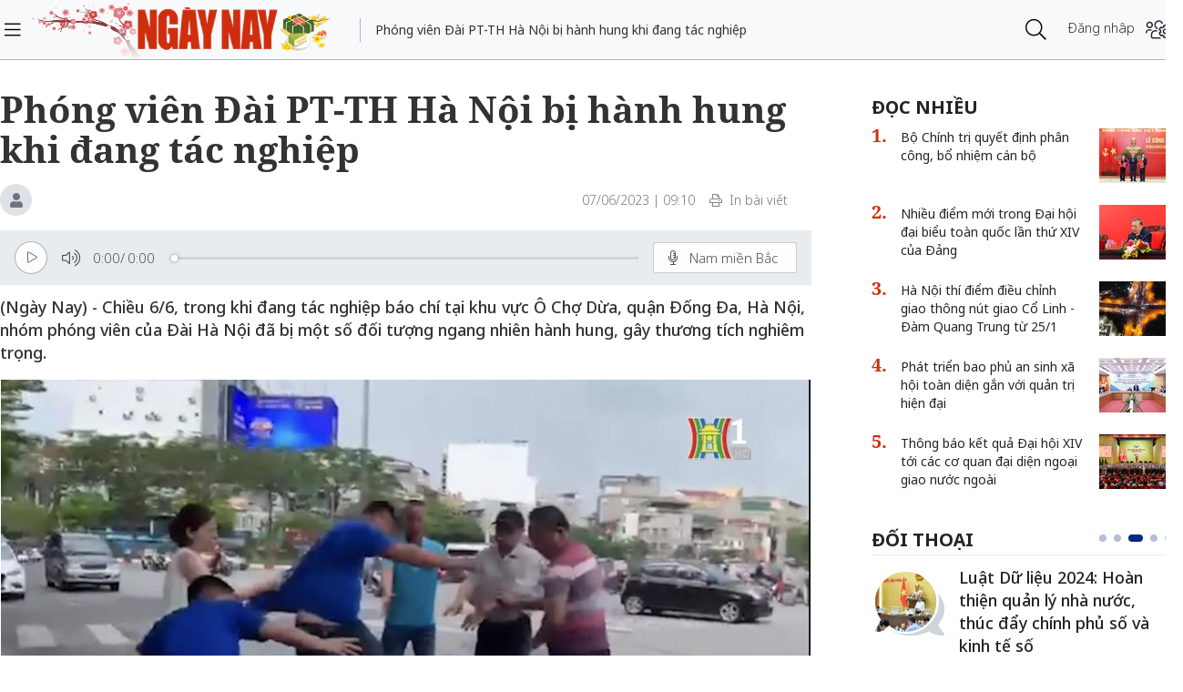

--- FILE ---
content_type: text/html;charset=utf-8
request_url: https://ngaynay.vn/phong-vien-dai-pt-th-ha-noi-bi-hanh-hung-khi-dang-tac-nghiep-post135076.html
body_size: 15273
content:
<!DOCTYPE html> <html lang="vi"> <head> <title>Phóng viên Đài Hà Nội bị hành hung khi đang tác nghiệp</title> <meta name="description" content="Chiều 6/6, trong khi đang tác nghiệp báo chí tại khu vực Ô Chợ Dừa, quận Đống Đa, Hà Nội, nhóm phóng viên của Đài Hà Nội đã bị một số đối tượng ngang nhiên hành"/> <meta name="keywords" content="phóng viên, hành hung, Hà Nội"/> <meta name="news_keywords" content="phóng viên, hành hung, Hà Nội"/> <meta http-equiv="Content-Type" content="text/html; charset=utf-8"/> <meta http-equiv="X-UA-Compatible" content="IE=edge"/> <meta http-equiv="refresh" content="1200"/> <meta name="revisit-after" content="1 days"/> <meta name="viewport" content="width=device-width, initial-scale=1"/> <meta http-equiv="content-language" content="vi"/> <link rel="dns-prefetch" href="//static.ngaynay.vn"/> <link rel="dns-prefetch" href="//www.google-analytics.com"/> <link rel="dns-prefetch" href="//www.googletagmanager.com"/> <link rel="dns-prefetch" href="//stc.za.zaloapp.com"/> <link rel="dns-prefetch" href="//fonts.googleapis.com"/> <script>var cmsConfig={domainDesktop:"https://ngaynay.vn",domainMobile:"https://ngaynay.vn",domainStatic:"https://static.ngaynay.vn/2020/web",domainLog:"https://log.ngaynay.vn",siteId:0,adsLazy:true,loggingUrl:"https://log.ngaynay.vn/log?data=eyJzaXRlSWQiOjAsICJwbGF0Zm9ybSI6MSwgInVybCI6Imh0dHBzOi8vbmdheW5heS52bi9kb2ktc29uZy8ifQ=="};var USER_AGENT=window.navigator&&window.navigator.userAgent||"";var IS_MOBILE=/Android|webOS|iPhone|iPad|iPod|BlackBerry|Windows Phone|IEMobile|Mobile Safari|Opera Mini/i.test(USER_AGENT);var IS_REDIRECT=false;if(IS_MOBILE&&!getCookie("isMobile")){setCookie("isMobile",1,30);window.location=window.location.pathname+window.location.search;IS_REDIRECT=true}else{if(getCookie("isMobile")){setCookie("isMobile",1,-1);window.location=window.location.pathname+window.location.search;IS_REDIRECT=true}}function setCookie(c,d,b){var f=new Date;f.setTime(f.getTime()+b*24*60*60*1000);var a="expires="+f.toUTCString();document.cookie=c+"="+d+"; "+a+";path=/;"}function getCookie(b){var c=document.cookie.indexOf(b+"=");var a=c+b.length+1;if(!c&&b!==document.cookie.substring(0,b.length)){return null}if(c===-1){return null}var d=document.cookie.indexOf(";",a);if(d===-1){d=document.cookie.length}return unescape(document.cookie.substring(a,d))};</script> <meta name="robots" content="index,follow,noarchive"/> <meta name="GOOGLEBOT" content="index,follow,noarchive"/> <link rel="shortcut icon" href="https://static.ngaynay.vn/2020/web/styles/img/favicon.ico" type="image/x-icon"/> <meta property="fb:pages" content="1100051476686275"/> <link rel="canonical" href="https://ngaynay.vn/phong-vien-dai-pt-th-ha-noi-bi-hanh-hung-khi-dang-tac-nghiep-post135076.html"/> <meta property="og:site_name" content=""/> <meta property="og:rich_attachment" content="true"/> <meta property="og:type" content="article"/> <meta property="og:url" content="https://ngaynay.vn/post-135076.html"/> <meta property="og:image" content="https://image.ngaynay.vn/1200x630/Uploaded/2026/pcpc/2023_06_07/23a13b60-b89d-4aa5-b65c-3de9dd6c47c6-9587.jpeg"/> <meta property="og:image:width" content="600"/> <meta property="og:image:height" content="315"/> <meta property="og:title" content="Phóng viên Đài PT-TH Hà Nội bị hành hung khi đang tác nghiệp"/> <meta property="og:description" content="(Ngày Nay) - Chiều 6/6, trong khi đang tác nghiệp báo chí tại khu vực Ô Chợ Dừa, quận Đống Đa, Hà Nội, nhóm phóng viên của Đài Hà Nội đã bị một số đối tượng ngang nhiên hành hung, gây thương tích nghiêm trọng. "/> <meta property="article:tag" content="phóng viên,hành hung,Hà Nội"/> <meta property="article:section" content="Đời sống"/> <meta property="article:published_time" content="2023-06-07T09:10:52+0700"/> <meta property="article:modified_time" content="2023-06-07T09:10:52+0700"/> <link rel="preload" href="https://static-cms-ngaynay.epicdn.me/2020/web/styles/css/main.min-1.7.1.css" as="style"> <link rel="stylesheet" href="https://static-cms-ngaynay.epicdn.me/2020/web/styles/css/main.min-1.7.1.css"/> <script type="text/javascript">(function(d,e,j,h,f,c,b){d.GoogleAnalyticsObject=f;d[f]=d[f]||function(){(d[f].q=d[f].q||[]).push(arguments)},d[f].l=1*new Date();c=e.createElement(j),b=e.getElementsByTagName(j)[0];c.async=1;c.src=h;b.parentNode.insertBefore(c,b)})(window,document,"script","//www.google-analytics.com/analytics.js","ga");if(!IS_REDIRECT){ga("create","UA-70876419-1","auto");ga("create","UA-92738947-1","auto","clientTracker");ga("send","pageview");ga("clientTracker.send","pageview")};</script> <script async src="https://www.googletagmanager.com/gtag/js?id=G-4YTJR59M4V"></script> <script>if(!IS_REDIRECT){window.dataLayer=window.dataLayer||[];function gtag(){dataLayer.push(arguments)}gtag("js",new Date());gtag("config","G-4YTJR59M4V")};</script> <script async defer src="https://static.ngaynay.vn/2020/web/js/analytics.min.js?v=1.0"></script> <script src="https://ngaynay.vn/ads?object_type=2&object_id=84"></script> <script async src="https://sp.zalo.me/plugins/sdk.js"></script> <script type="application/ld+json">{"@context": "http://schema.org","@type": "Organization","name": "","url": "https://ngaynay.vn","logo": "https://static.ngaynay.vn/2020/web/styles/img/ngaynay_share.png","contactPoint": [{"@type": "ContactPoint","telephone": "+84-962-341-234","contactType": "customer service"}]}</script><script type="application/ld+json">{"@context" : "http://schema.org","@type" : "WebSite","name" : "Đời sống","url" : "https://ngaynay.vn/doi-song/"}</script><script type="application/ld+json">{"@context":"http://schema.org","@type":"BreadcrumbList","itemListElement":[{"@type":"ListItem","position":1,"item":{"@id":"https://ngaynay.vn/doi-song/","name":"Đời sống"}}]}</script><script type="application/ld+json">{"@context": "http://schema.org","@type": "NewsArticle","mainEntityOfPage":{"@type":"WebPage","@id":"https://ngaynay.vn/phong-vien-dai-pt-th-ha-noi-bi-hanh-hung-khi-dang-tac-nghiep-post135076.html"},"headline": "Phóng viên Đài PT-TH Hà Nội bị hành hung khi đang tác nghiệp","description": "(Ngày Nay) - Chiều 6/6, trong khi đang tác nghiệp báo chí tại khu vực Ô Chợ Dừa, quận Đống Đa, Hà Nội, nhóm phóng viên của Đài Hà Nội đã bị một số đối tượng ngang nhiên hành hung, gây thương tích nghiêm trọng. ","image": {"@type": "ImageObject","url": "https://image.ngaynay.vn/1200x630/Uploaded/2026/pcpc/2023_06_07/23a13b60-b89d-4aa5-b65c-3de9dd6c47c6-9587.jpeg","width" : 720,"height" : 480},"datePublished": "2023-06-07T09:10:52+0700","dateModified": "2023-06-07T09:10:52+0700","author": {"@type": "Person","name": ""},"publisher": {"@type": "Organization","name": "","logo": {"@type": "ImageObject","url": "https://static.ngaynay.vn/2020/web/styles/img/ngaynay_share.png"}}}</script></head> <body> <div class="wrapper detail-page "> <header class="site-header"> <div class="container"> <div class="row"> <div class="col-26 order-3"> <div class="page-heading"> <a id="header-article-zone" href="#" class="article-cate"><h2></h2></a> <span class="article-title" id="header-article-title"></span> </div> </div> <div class="col-5 order-2"> <a href="/" class="site-header__logo" title="">NgayNay.vn</a> </div> <div class="col-1 order-1"> <button class="site-header__menu-button h-100"> <i class="fal fa-bars"></i> </button> </div> <div class="col-7 justify-content-end d-flex order-3"> <div class="site-header__more search-login"> <div class="search-wrap"> <input type="text" class="search-input txtsearch" placeholder="Nhập từ khóa tìm kiếm"> <button class="search-button btn_search"><i class="fal fa-search"></i></button> </div> <div class="login-wrap dropdown" id="header-profile"> <a href="javascript:void(0);" class="login-button" onclick="ME.loginDialog();"> <span class="text-login">Đăng nhập</span> <i onclick="ME.loginDialog();" title="Đăng nhập" class="fal fa-users-cog"></i> </a> </div> </div> </div> </div> </div> </header> <nav class="desktop-nav"> <section class="first-nav"> <ul class="menu"> <li> <a href="https://ngaynay.vn" title="Trang chủ">Trang chủ</a> </li> <li data-id="99" class="red-bg "> <a href="https://ngaynay.vn/pay/" title="Special Today">Special Today</a> </li> <li data-id="47" class=""> <a href="https://ngaynay.vn/van-hoa/" title="Văn hoá">Văn hoá</a> </li> <li data-id="73" class=""> <a href="https://ngaynay.vn/giao-duc/" title="Giáo dục">Giáo dục</a> </li> <li data-id="81" class=""> <a href="https://ngaynay.vn/khoa-hoc/" title="Khoa học">Khoa học</a> <i class="fal fa-angle-right"></i> <section class="second-nav"> <h3 class="heading-cate">Khoa học</h3> <ul class="menu__sub"> <li data-id="28"><a href="https://ngaynay.vn/moi-truong/" title="Môi trường">Môi trường</a></li> <li data-id="69"><a href="https://ngaynay.vn/cong-nghe/" title="Công nghệ">Công nghệ</a></li> </ul> </section> </li> <li data-id="83" class=""> <a href="https://ngaynay.vn/di-san/" title="Di sản">Di sản</a> </li> <li data-id="29" class=""> <a href="https://ngaynay.vn/suc-khoe/" title="Sức khỏe">Sức khỏe</a> <i class="fal fa-angle-right"></i> <section class="second-nav"> <h3 class="heading-cate">Sức khỏe</h3> <ul class="menu__sub"> <li data-id="40"><a href="https://ngaynay.vn/song-an-toan/" title="Sống an toàn">Sống an toàn</a></li> <li data-id="42"><a href="https://ngaynay.vn/dinh-duong/" title="Dinh dưỡng">Dinh dưỡng</a></li> <li data-id="44"><a href="https://ngaynay.vn/thuoc-hay/" title="Thuốc hay">Thuốc hay</a></li> </ul> </section> </li> <li data-id="3" class=""> <a href="https://ngaynay.vn/tam-nhin-unesco/" title="Tầm nhìn UNESCO">Tầm nhìn UNESCO</a> </li> <li data-id="30" class=""> <a href="https://ngaynay.vn/du-lich/" title="Du lịch">Du lịch</a> <i class="fal fa-angle-right"></i> <section class="second-nav"> <h3 class="heading-cate">Du lịch</h3> <ul class="menu__sub"> <li data-id="45"><a href="https://ngaynay.vn/diem-den/" title="Điểm đến">Điểm đến</a></li> <li data-id="46"><a href="https://ngaynay.vn/trai-nghiem/" title="Trải nghiệm">Trải nghiệm</a></li> <li data-id="49"><a href="https://ngaynay.vn/khach-san/" title="Khách sạn">Khách sạn</a></li> <li data-id="50"><a href="https://ngaynay.vn/am-thuc/" title="Ẩm thực">Ẩm thực</a></li> <li data-id="48"><a href="https://ngaynay.vn/phuong-tien/" title="Phương tiện">Phương tiện</a></li> </ul> </section> </li> <li data-id="80" class=""> <a href="https://ngaynay.vn/Datnuoc-Connguoi/" title="Đất nước - Con người">Đất nước - Con người</a> </li> <li data-id="5" class=""> <a href="https://ngaynay.vn/the-gioi/" title="Thế giới">Thế giới</a> <i class="fal fa-angle-right"></i> <section class="second-nav"> <h3 class="heading-cate">Thế giới</h3> <ul class="menu__sub"> <li data-id="7"><a href="https://ngaynay.vn/binh-luan/" title="Bình luận">Bình luận</a></li> <li data-id="35"><a href="https://ngaynay.vn/ho-so/" title="Hồ sơ">Hồ sơ</a></li> </ul> </section> </li> <li data-id="2" class=""> <a href="https://ngaynay.vn/van-hoa-doanh-nghiep/" title="Văn hóa Doanh nghiệp">Văn hóa Doanh nghiệp</a> </li> <li data-id="16" class=""> <a href="https://ngaynay.vn/khong-gian-song-1/" title="Không gian sống">Không gian sống</a> </li> <li data-id="100" class=""> <a href="https://ngaynay.vn/phat-trien-ben-vung/" title="Phát triển bền vững">Phát triển bền vững</a> <i class="fal fa-angle-right"></i> <section class="second-nav"> <h3 class="heading-cate">Phát triển bền vững</h3> <ul class="menu__sub"> <li data-id="102"><a href="https://ngaynay.vn/chuyen-doi-so/" title="Chuyển đổi số">Chuyển đổi số</a></li> <li data-id="103"><a href="https://ngaynay.vn/kinh-te-xanh/" title="Kinh tế xanh">Kinh tế xanh</a></li> <li data-id="101"><a href="https://ngaynay.vn/csr/" title="CSR">CSR</a></li> </ul> </section> </li> <li data-id="104" class=""> <a href="https://ngaynay.vn/xu-huong/" title="Xu hướng">Xu hướng</a> <i class="fal fa-angle-right"></i> <section class="second-nav"> <h3 class="heading-cate">Xu hướng</h3> <ul class="menu__sub"> <li data-id="105"><a href="https://ngaynay.vn/lam-dep-1/" title="Làm đẹp">Làm đẹp</a></li> <li data-id="107"><a href="https://ngaynay.vn/thoi-trang/" title="Thời trang">Thời trang</a></li> <li data-id="108"><a href="https://ngaynay.vn/tieu-dung/" title="Tiêu dùng">Tiêu dùng</a></li> <li data-id="109"><a href="https://ngaynay.vn/giai-tri-1/" title="Giải trí">Giải trí</a></li> <li data-id="106"><a href="https://ngaynay.vn/the-thao-1/" title="Thể thao">Thể thao</a></li> <li data-id="110"><a href="https://ngaynay.vn/talk/" title="Talk &amp; See">Talk &amp; See</a></li> <li data-id="111"><a href="https://ngaynay.vn/trending/" title="Trending">Trending</a></li> </ul> </section> </li> <li><span class="w-100 border-top mt-3 mb-3"></span></li> <li data-id="91" class=""> <a href="https://ngaynay.vn/phatgiao/" title="Phật giáo" target="_blank">Phật giáo</a> </li> <li data-id="68" class=""> <a href="https://ngaynay.vn/xe/" title="Xe và Công nghệ" target="_blank">Xe và Công nghệ</a> </li> <li data-id="98" class=""> <a href="https://ngaynay.vn/e-paper/" title="E-PAPER">E-PAPER</a> </li> <li data-id="78" class=""> <a href="https://ngaynay.vn/news-game/" title="News Game">News Game</a> </li> <li data-id="77" class=""> <a href="https://ngaynay.vn/Longform/" title="Longform">Longform</a> </li> </ul> </section> </nav> <div class="site-body"> <div class="container"> <div class="row justify-content-between"> <div class="col"> </div> <div class="w-100"></div> <div class="col-27"> <article class="article"> <header class="article__header"> <h1 class="article__title cms-title"> Phóng viên Đài PT-TH Hà Nội bị hành hung khi đang tác nghiệp </h1> <div class="article__meta"> <span class="author-zone"><i class="fal fa-user"></i></span> <span class="time"> <time datetime="2023-06-07T09:10:52+0700">07/06/2023 | 09:10</time> <meta class="cms-date" itemprop="datePublished" content="2023-06-07T09:10:52+0700"> </span> <a href="javascript:voice(0);" class="print sendprint"> <i class="fal fa-print"></i> <span>In bài viết</span> </a> <div class="social-share"> <div class="fb-wrap"> <div class="fb-like" data-href="https://ngaynay.vn/post-135076.html" data-width="" data-layout="button_count" data-action="like" data-size="small" data-share="true"></div> </div> </div> </div> <div style="display: none" class="tts-player" data-src="https://cms-tts-ai.zdn.vn/e21ea4f697714d3a8ad6431e81d3dd01/69800af9/ngaynay/2023/06/07/135076/1.m4a" data-index="0"> <video class="player"> <source data-src="https://cms-tts-ai.zdn.vn/e21ea4f697714d3a8ad6431e81d3dd01/69800af9/ngaynay/2023/06/07/135076/1.m4a"> </video> </div> <div style="display: none" class="tts-player" data-src="https://cms-tts-ai.zdn.vn/24fa27c2201b4967d96a0669709abf35/69800af9/ngaynay/2023/06/07/135076/2.m4a" data-index="1"> <video class="player"> <source data-src="https://cms-tts-ai.zdn.vn/24fa27c2201b4967d96a0669709abf35/69800af9/ngaynay/2023/06/07/135076/2.m4a"> </video> </div> <div style="display: none" class="tts-player" data-src="https://cms-tts-ai.zdn.vn/346bfccb1ae66f9b21e4f2bdca8f50b3/69800af9/ngaynay/2023/06/07/135076/6.m4a" data-index="2"> <video class="player"> <source data-src="https://cms-tts-ai.zdn.vn/346bfccb1ae66f9b21e4f2bdca8f50b3/69800af9/ngaynay/2023/06/07/135076/6.m4a"> </video> </div> <div style="display: none" class="tts-player" data-src="https://cms-tts-ai.zdn.vn/8cfe22b8928662ae5e34f0736b342969/69800af9/ngaynay/2023/06/07/135076/7.m4a" data-index="3"> <video class="player"> <source data-src="https://cms-tts-ai.zdn.vn/8cfe22b8928662ae5e34f0736b342969/69800af9/ngaynay/2023/06/07/135076/7.m4a"> </video> </div> <div class="bm-player is-active"> <div class="left"> <button class="play-button"> <span><i class="fi-play"></i></span> </button> <span class="mute-wrap"> <button class="mute-button"> <i class="fi-volume"></i> </button> <div class="volume-slider" id="volume-slider"> <div class="volume-slider-handle"></div> </div> </span> <div class="time-display"> <span class="current">0:00</span> <span class="separator"> / </span> <span class="duration">0:00</span> <span class="live"></span> </div> <div class="progress-bar" id="progress-bar"> <span class="bg"></span> <div class="wrap-recent"> <span class="fill-recent"> <span class="current_time">0:00</span> </span> </div> </div> </div> <div class="right"> <span> <button class="select-voice" data-toggle="dropdown" id="bm-player-dropdownbtn" aria-haspopup="true" aria-expanded="false"> <i class="fi-microphone-alt"></i> <span>Nam miền Bắc</span> </button> <div class="dropdown-menu bm-dropdown-menu voice-board" aria-labelledby="bm-player-dropdownbtn"> <ul> <li> <div class="voice-name" data-display-name="Nam miền Bắc" data-voice-id="1"> <i class="fi-waveform"></i> <span>Nam miền Bắc</span> </div> </li> <li> <div class="voice-name" data-display-name="Nữ miền Bắc" data-voice-id="2"> <i class="fi-waveform"></i> <span>Nữ miền Bắc</span> </div> </li> <li> <div class="voice-name" data-display-name="Nữ miền Nam" data-voice-id="3"> <i class="fi-waveform"></i> <span>Nữ miền Nam</span> </div> </li> <li> <div class="voice-name" data-display-name="Nam miền Nam" data-voice-id="4"> <i class="fi-waveform"></i> <span>Nam miền Nam</span> </div> </li> </ul> </div> </span> <button class="close-player"></button> </div> </div> <div class="clearfix"></div> <div class="article__sapo cms-desc"> (Ngày Nay) - Chiều 6/6, trong khi đang tác nghiệp báo chí tại khu vực Ô Chợ Dừa, quận Đống Đa, Hà Nội, nhóm phóng viên của Đài Hà Nội đã bị một số đối tượng ngang nhiên hành hung, gây thương tích nghiêm trọng.&nbsp;</div> <div id="adsWeb_AdsArticleAfterSapo" class="banner clearfix" data-platform="1" data-position="Web_AdsArticleAfterSapo"> <script>if(typeof Web_AdsArticleAfterSapo!="undefined"){window.CMS_BANNER.pushAds(Web_AdsArticleAfterSapo,"adsWeb_AdsArticleAfterSapo")}else{document.getElementById("adsWeb_AdsArticleAfterSapo").style.display="none"};</script> </div> <table class="article__avatar"> <tbody> <tr> <td class="pic"> <img class="cms-photo" src="https://image.ngaynay.vn/w890/Uploaded/2026/pcpc/2023_06_07/23a13b60-b89d-4aa5-b65c-3de9dd6c47c6-9587.jpeg" data-photo-original-src="https://image.ngaynay.vn/Uploaded/2026/pcpc/2023_06_07/23a13b60-b89d-4aa5-b65c-3de9dd6c47c6-9587.jpeg" alt="Phóng viên Đài PT-TH Hà Nội bị hành hung khi đang tác nghiệp" cms-photo-caption="Phóng viên Đài PT-TH Hà Nội bị hành hung khi đang tác nghiệp"/> </td> </tr> </tbody> </table> <div id="adsWeb_AdsArticleAfterAvatar" class="banner clearfix" data-platform="1" data-position="Web_AdsArticleAfterAvatar"> <script>if(typeof Web_AdsArticleAfterAvatar!="undefined"){window.CMS_BANNER.pushAds(Web_AdsArticleAfterAvatar,"adsWeb_AdsArticleAfterAvatar")}else{document.getElementById("adsWeb_AdsArticleAfterAvatar").style.display="none"};</script> </div> </header> <div class="article__body cms-body " itemprop="articleBody"> <p style="text-align: justify;">Vụ việc xảy ra vào lúc 14h25’ chiều 6/6, khi nhóm phóng viên Đài Hà Nội chuẩn bị triển khai máy để ghi hình việc mua bán quạt tích điện tại khu vực vỉa hè trước cửa hàng quạt điện số 19 Đông Các, khu vực Ô Chợ Dừa, quận Đống Đa, thì một đối tượng đã xông ra lớn tiếng quát mắng, túm cổ áo và đạp ngã phóng viên quay phim T.T.C của Đài Hà Nội. Sau đó có thêm một đối tượng khác từ cửa hàng gần đó cũng tham gia hành hung. </p> <p style="text-align: justify;">Kể cả khi có người can ngăn, và phóng viên T.T.C đã nằm gục trên lòng đường, hai đối tượng này vẫn tiếp tục hung hăng đấm đá phóng viên. Thậm chí, khi phóng viên được đồng nghiệp đưa lên xe ô tô của Đài, những đối tượng này vẫn theo xe và uy hiếp. </p> <p style="text-align: justify;">Ngay sau khi vụ việc xảy ra, các phóng viên đã ra trình báo cơ quan Công an và đưa anh T.T.C vào bệnh viện để cấp cứu, điều trị do bị đa chấn thương.</p> <div class="ads_middle"> <div id="adsWeb_AdsArticleMiddle" class="banner fyi" data-platform="1" data-position="Web_AdsArticleMiddle"> <script>if(typeof Web_AdsArticleMiddle!="undefined"){window.CMS_BANNER.pushAds(Web_AdsArticleMiddle,"adsWeb_AdsArticleMiddle")}else{document.getElementById("adsWeb_AdsArticleMiddle").style.display="none"};</script> </div> </div> <p style="text-align: justify;">Đài PT-TH Hà Nội đã đề nghị các cơ quan chức năng xác minh làm rõ sự việc và xử lý nghiêm hành vi côn đồ, coi thường pháp luật của các đối tượng hành hung nhà báo xảy ra ở khu vực trước cửa hàng số 19 phố Đông Các, thực hiện các biện pháp cần thiết để bảo vệ các nhà báo khi đang tác nghiệp đúng quy định của pháp luật.</p> </div> <div id="adsWeb_AdsArticleAfterBody" class="banner clearfix" data-platform="1" data-position="Web_AdsArticleAfterBody"> <script>if(typeof Web_AdsArticleAfterBody!="undefined"){window.CMS_BANNER.pushAds(Web_AdsArticleAfterBody,"adsWeb_AdsArticleAfterBody")}else{document.getElementById("adsWeb_AdsArticleAfterBody").style.display="none"};</script> </div> <div class="social-btn-group article__share"> <a href="javascript:void(0);" data-href="https://ngaynay.vn/post-135076.html" class="social facebook" rel="facebook" title="Chia sẻ qua Facebook"><i class="fab fa-facebook"></i></a> <a href="javascript:void(0);" data-href="https://ngaynay.vn/post-135076.html" class="social twitter" rel="twitter" title="Chia sẻ qua Twitter"><i class="fab fa-twitter-square"></i></a> <a href="javascript:void(0);" data-href="https://ngaynay.vn/post-135076.html" title="Chia sẻ qua Zalo" class="zalo zalo-share-button" data-oaid="3598193545128011577" data-layout="icon" data-customize="true"><i class="icon icon--social-zalo"></i></a> </div> <div class="article__tag clearfix"> <div class="box-heading"><i class="fas fa-tags"></i></div> <div class="box-content"> <a href="https://ngaynay.vn/phong-vien-tag95930.html" title="phóng viên">phóng viên</a> <a href="https://ngaynay.vn/hanh-hung-tag144293.html" title="hành hung">hành hung</a> <a href="https://ngaynay.vn/ha-noi-tag134155.html" title="Hà Nội">Hà Nội</a> </div> </div> <div id="adsWeb_AdsArticleAfterTag" class="banner clearfix" data-platform="1" data-position="Web_AdsArticleAfterTag"> <script>if(typeof Web_AdsArticleAfterTag!="undefined"){window.CMS_BANNER.pushAds(Web_AdsArticleAfterTag,"adsWeb_AdsArticleAfterTag")}else{document.getElementById("adsWeb_AdsArticleAfterTag").style.display="none"};</script> </div> <div class="article-comment" data-id="135076" data-type="20"></div> <div id="adsWeb_AdsArticleAfterComment" class="banner clearfix" data-platform="1" data-position="Web_AdsArticleAfterComment"> <script>if(typeof Web_AdsArticleAfterComment!="undefined"){window.CMS_BANNER.pushAds(Web_AdsArticleAfterComment,"adsWeb_AdsArticleAfterComment")}else{document.getElementById("adsWeb_AdsArticleAfterComment").style.display="none"};</script> </div> </article> </div> <div class="col-10"> <div class="sidebar"> <div id="adsWeb_AdsRightTop" class="banner clearfix" data-platform="1" data-position="Web_AdsRightTop"> <script>if(typeof Web_AdsRightTop!="undefined"){window.CMS_BANNER.pushAds(Web_AdsRightTop,"adsWeb_AdsRightTop")}else{document.getElementById("adsWeb_AdsRightTop").style.display="none"};</script> </div> <div class="box-style-7"> <div class="box-heading"><h3><a href="#" title="Đọc nhiều"><span>Đọc nhiều</span></a></h3></div> <div class="box-content"> <article class="story"> <figure class="story__thumb"> <a href="https://ngaynay.vn/bo-chinh-tri-quyet-dinh-phan-cong-bo-nhiem-can-bo-post168939.html" title="Bộ Chính trị quyết định phân công, bổ nhiệm cán bộ"> <img class="lazyload" src="[data-uri]" data-src="https://image.ngaynay.vn/80x60/Uploaded/2026/vowkxpiu/2026_01_31/3001-tong-bi-thu-cong-tac-can-bo-7-3459-5594.jpg" alt="Tổng Bí thư Tô Lâm trao Quyết định của Bộ Chính trị cho các đồng chí Lê Minh Trí (bên trái) và Đoàn Minh Huấn (bên phải). Ảnh: Thống Nhất/TTXVN."> </a> </figure> <h5 class="story__heading"> <a class="cms-link" href="https://ngaynay.vn/bo-chinh-tri-quyet-dinh-phan-cong-bo-nhiem-can-bo-post168939.html" title="Bộ Chính trị quyết định phân công, bổ nhiệm cán bộ"> Bộ Chính trị quyết định phân công, bổ nhiệm cán bộ </a> </h5> </article> <article class="story"> <figure class="story__thumb"> <a href="https://ngaynay.vn/nhieu-diem-moi-trong-dai-hoi-dai-bieu-toan-quoc-lan-thu-xiv-cua-dang-post168703.html" title="Nhiều điểm mới trong Đại hội đại biểu toàn quốc lần thứ XIV của Đảng"> <img class="lazyload" src="[data-uri]" data-src="https://image.ngaynay.vn/80x60/Uploaded/2026/vowkxpiu/2026_01_23/image-4-1511-2008.jpg" alt="Tổng Bí thư Tô Lâm phát biểu tại Họp báo quốc tế công bố kết quả Đại hội đại biểu toàn quốc lần thứ XIV của Đảng."> </a> </figure> <h5 class="story__heading"> <a class="cms-link" href="https://ngaynay.vn/nhieu-diem-moi-trong-dai-hoi-dai-bieu-toan-quoc-lan-thu-xiv-cua-dang-post168703.html" title="Nhiều điểm mới trong Đại hội đại biểu toàn quốc lần thứ XIV của Đảng"> Nhiều điểm mới trong Đại hội đại biểu toàn quốc lần thứ XIV của Đảng </a> </h5> </article> <article class="story"> <figure class="story__thumb"> <a href="https://ngaynay.vn/ha-noi-thi-diem-dieu-chinh-giao-thong-nut-giao-co-linh-dam-quang-trung-tu-251-post168717.html" title="Hà Nội thí điểm điều chỉnh giao thông nút giao Cổ Linh - Đàm Quang Trung từ 25/1"> <img class="lazyload" src="[data-uri]" data-src="https://image.ngaynay.vn/80x60/Uploaded/2026/vowkxpiu/2026_01_24/co-linh-6065-7471.jpg" alt="Tại nút giao thông cầu vượt Cổ Linh. "> </a> </figure> <h5 class="story__heading"> <a class="cms-link" href="https://ngaynay.vn/ha-noi-thi-diem-dieu-chinh-giao-thong-nut-giao-co-linh-dam-quang-trung-tu-251-post168717.html" title="Hà Nội thí điểm điều chỉnh giao thông nút giao Cổ Linh - Đàm Quang Trung từ 25/1"> Hà Nội thí điểm điều chỉnh giao thông nút giao Cổ Linh - Đàm Quang Trung từ 25/1 </a> </h5> </article> <article class="story"> <figure class="story__thumb"> <a href="https://ngaynay.vn/phat-trien-bao-phu-an-sinh-xa-hoi-toan-dien-gan-voi-quan-tri-hien-dai-post168901.html" title="Phát triển bao phủ an sinh xã hội toàn diện gắn với quản trị hiện đại"> <img class="lazyload" src="[data-uri]" data-src="https://image.ngaynay.vn/80x60/Uploaded/2026/unwpxljwq/2026_01_29/thu2-20260129015405pm-8353-2114.jpg" alt="Hội nghị trực tuyến toàn quốc nhằm triển khai công tác thu và phát triển người tham gia bảo hiểm xã hội, bảo hiểm y tế, bảo hiểm thất nghiệp năm 2026."> </a> </figure> <h5 class="story__heading"> <a class="cms-link" href="https://ngaynay.vn/phat-trien-bao-phu-an-sinh-xa-hoi-toan-dien-gan-voi-quan-tri-hien-dai-post168901.html" title="Phát triển bao phủ an sinh xã hội toàn diện gắn với quản trị hiện đại"> Phát triển bao phủ an sinh xã hội toàn diện gắn với quản trị hiện đại </a> </h5> </article> <article class="story"> <figure class="story__thumb"> <a href="https://ngaynay.vn/thong-bao-ket-qua-dai-hoi-xiv-toi-cac-co-quan-dai-dien-ngoai-giao-nuoc-ngoai-post168826.html" title="Thông báo kết quả Đại hội XIV tới các cơ quan đại diện ngoại giao nước ngoài"> <img class="lazyload" src="[data-uri]" data-src="https://image.ngaynay.vn/80x60/Uploaded/2026/vowkxpiu/2026_01_28/image-2716-9669.jpg" alt="Ban Chấp hành Trung ương Đảng khóa XIV ra mắt Đại hội."> </a> </figure> <h5 class="story__heading"> <a class="cms-link" href="https://ngaynay.vn/thong-bao-ket-qua-dai-hoi-xiv-toi-cac-co-quan-dai-dien-ngoai-giao-nuoc-ngoai-post168826.html" title="Thông báo kết quả Đại hội XIV tới các cơ quan đại diện ngoại giao nước ngoài"> Thông báo kết quả Đại hội XIV tới các cơ quan đại diện ngoại giao nước ngoài </a> </h5> </article> </div> </div> <div class="slider-style-4"> <div class="box-heading"> <h2><a href="https://ngaynay.vn/doi-thoai/" title="Đối thoại"><span>Đối thoại</span></a></h2> <div class="dots-container"></div> </div> <div class="box-content"> <div class="wrap"> <article class="story"> <figure class="story__thumb"> <a href="https://ngaynay.vn/theo-dau-chan-nguoi-ve-pac-bo-ve-coi-nguon-cua-cach-mang-post166869.html" title="Theo dấu chân Người về Pác Bó: Về cội nguồn của Cách mạng"> <img data-lazy="https://image.ngaynay.vn/100x100/Uploaded/2026/ycgvppwi/2025_11_28/anh-1-7376-4656.png" alt="Dòng suối Lê-nin trong vắt dưới ánh nắng"> </a> </figure> <h5 class="story__heading"> <a class="cms-link" href="https://ngaynay.vn/theo-dau-chan-nguoi-ve-pac-bo-ve-coi-nguon-cua-cach-mang-post166869.html" title="Theo dấu chân Người về Pác Bó: Về cội nguồn của Cách mạng"> Theo dấu chân Người về Pác Bó: Về cội nguồn của Cách mạng </a> </h5> <div class="story__meta"> <a class="author" href="#" title="Hoàng Anh - Xuân Đức">Hoàng Anh - Xuân Đức</a> </div> </article> <article class="story"> <figure class="story__thumb"> <a href="https://ngaynay.vn/niem-tin-cong-chinh-post164969.html" title="Niềm tin công chính"> <img data-lazy="https://image.ngaynay.vn/100x100/Uploaded/2026/znaeng/2025_10_04/anh-man-hinh-2025-10-03-luc-212952-1759501800675478062637-4240-7450.jpg" alt="Bà Hoàng Thị Hường (còn gọi Hoàng Hường, 38 tuổi) vừa bị Cơ quan Cảnh sát điều tra, Bộ Công an khởi tố ngày 3/10."> </a> </figure> <h5 class="story__heading"> <a class="cms-link" href="https://ngaynay.vn/niem-tin-cong-chinh-post164969.html" title="Niềm tin công chính"> Niềm tin công chính </a> </h5> <div class="story__meta"> <a class="author" href="#" title="Phạm Gia Hiền">Phạm Gia Hiền</a> </div> </article> <article class="story"> <figure class="story__thumb"> <a href="https://ngaynay.vn/luat-du-lieu-2024-hoan-thien-quan-ly-nha-nuoc-thuc-day-chinh-phu-so-va-kinh-te-so-post164155.html" title="Luật Dữ liệu 2024: Hoàn thiện quản lý nhà nước, thúc đẩy chính phủ số và kinh tế số"> <img data-lazy="https://image.ngaynay.vn/100x100/Uploaded/2026/wpxlldxwp/2025_09_09/anh-chup-man-hinh-2025-09-09-luc-064637-5419-5998.png" alt="Luật Dữ liệu góp phần phục vụ công cuộc chuyển đổi số quốc gia, xây dựng Chính phủ điện tử, Chính phủ số, kinh tế số, xã hội số"> </a> </figure> <h5 class="story__heading"> <a class="cms-link" href="https://ngaynay.vn/luat-du-lieu-2024-hoan-thien-quan-ly-nha-nuoc-thuc-day-chinh-phu-so-va-kinh-te-so-post164155.html" title="Luật Dữ liệu 2024: Hoàn thiện quản lý nhà nước, thúc đẩy chính phủ số và kinh tế số"> Luật Dữ liệu 2024: Hoàn thiện quản lý nhà nước, thúc đẩy chính phủ số và kinh tế số </a> </h5> <div class="story__meta"> </div> </article> <article class="story"> <figure class="story__thumb"> <a href="https://ngaynay.vn/luat-du-lieu-2024-tai-nguyen-du-lieu-phat-trien-toan-dien-kinh-te-so-post164154.html" title="Luật Dữ liệu 2024: Tài nguyên dữ liệu, phát triển toàn diện kinh tế số"> <img data-lazy="https://image.ngaynay.vn/100x100/Uploaded/2026/wpxlldxwp/2025_09_09/anh-chup-man-hinh-2025-09-09-luc-064129-810-8368.png" alt="Đại tướng Lương Tam Quang - Bộ trưởng Bộ Công an phát biểu về sàn dữ liệu tại Việt Nam."> </a> </figure> <h5 class="story__heading"> <a class="cms-link" href="https://ngaynay.vn/luat-du-lieu-2024-tai-nguyen-du-lieu-phat-trien-toan-dien-kinh-te-so-post164154.html" title="Luật Dữ liệu 2024: Tài nguyên dữ liệu, phát triển toàn diện kinh tế số"> Luật Dữ liệu 2024: Tài nguyên dữ liệu, phát triển toàn diện kinh tế số </a> </h5> <div class="story__meta"> </div> </article> <article class="story"> <figure class="story__thumb"> <a href="https://ngaynay.vn/luat-du-lieu-2024-hanh-lang-phap-ly-vung-chac-thuc-day-kinh-te-phat-trien-post163561.html" title="Luật Dữ liệu 2024: Hành lang pháp lý vững chắc, thúc đẩy kinh tế phát triển"> <img data-lazy="https://image.ngaynay.vn/100x100/Uploaded/2026/wpxlldxwp/2025_08_21/c1-5331-9117.png" alt="Hình ảnh: Đại biểu Quốc hội họp tổ, đề xuất thúc đẩy kinh tế dữ liệu phát triển. Ảnh: TTXVN"> </a> </figure> <h5 class="story__heading"> <a class="cms-link" href="https://ngaynay.vn/luat-du-lieu-2024-hanh-lang-phap-ly-vung-chac-thuc-day-kinh-te-phat-trien-post163561.html" title="Luật Dữ liệu 2024: Hành lang pháp lý vững chắc, thúc đẩy kinh tế phát triển"> Luật Dữ liệu 2024: Hành lang pháp lý vững chắc, thúc đẩy kinh tế phát triển </a> </h5> <div class="story__meta"> </div> </article> </div> </div> </div> <div class="slider-style-5"> <div class="box-heading"> <h2><a href="https://ngaynay.vn/Longform/" title="Longform"><span>Longform</span><i class="icon icon--sunset"></i></a></h2> </div> <div class="box-content"> <div class="wrap"> <article class="story"> <figure class="story__thumb"> <a href="https://ngaynay.vn/tien-len-toan-thang-at-ve-ta-post168751.html" title="“Tiến lên! Toàn thắng ắt về ta”"> <img data-lazy="https://image.ngaynay.vn/230x355/Uploaded/2026/znaeng/2026_01_25/brown-and-grey-modern-travel-to-europe-poster-1-8254-1562.png" alt="“Tiến lên! Toàn thắng ắt về ta”"> </a> </figure> <h5 class="story__heading"> <a class="cms-link" href="https://ngaynay.vn/tien-len-toan-thang-at-ve-ta-post168751.html" title="“Tiến lên! Toàn thắng ắt về ta”"> “Tiến lên! Toàn thắng ắt về ta” <i class="icon icon--longform"></i> </a> </h5> <div class="story__meta"> <time datetime="2026-01-25T16:43:00+0700"> 25/01/2026 16:43 </time></div> </article> <article class="story"> <figure class="story__thumb"> <a href="https://ngaynay.vn/dien-van-phat-bieu-cua-tong-bi-thu-to-lam-tai-be-mac-dai-hoi-dai-bieu-toan-quoc-lan-thu-xiv-cua-dang-post168692.html" title="Diễn văn phát biểu của Tổng Bí thư Tô Lâm tại Bế mạc Đại hội đại biểu toàn quốc lần thứ XIV của Đảng"> <img data-lazy="https://image.ngaynay.vn/230x355/Uploaded/2026/jqkpvowk/2026_01_23/do-vang-hien-dai-sale-deal-uu-dai-san-pham-dai-le-quoc-khanh-viet-nam-29-304-15-banner-ngang-1800-x-3200-px-2-728-2784.png" alt="Diễn văn phát biểu của Tổng Bí thư Tô Lâm tại Bế mạc Đại hội đại biểu toàn quốc lần thứ XIV của Đảng"> </a> </figure> <h5 class="story__heading"> <a class="cms-link" href="https://ngaynay.vn/dien-van-phat-bieu-cua-tong-bi-thu-to-lam-tai-be-mac-dai-hoi-dai-bieu-toan-quoc-lan-thu-xiv-cua-dang-post168692.html" title="Diễn văn phát biểu của Tổng Bí thư Tô Lâm tại Bế mạc Đại hội đại biểu toàn quốc lần thứ XIV của Đảng"> Diễn văn phát biểu của Tổng Bí thư Tô Lâm tại Bế mạc Đại hội đại biểu toàn quốc lần thứ XIV của Đảng <i class="icon icon--longform"></i> </a> </h5> <div class="story__meta"> <time datetime="2026-01-23T17:30:42+0700"> 23/01/2026 17:30 </time></div> </article> <article class="story"> <figure class="story__thumb"> <a href="https://ngaynay.vn/nganh-tai-chinh-vung-vang-cung-dat-nuoc-buoc-vao-nhiem-ky-dai-hoi-dang-xiv-post168614.html" title="Ngành Tài chính vững vàng cùng đất nước bước vào nhiệm kỳ Đại hội Đảng XIV"> <img data-lazy="https://image.ngaynay.vn/230x355/Uploaded/2026/jqkpvowk/2026_01_21/blue-white-modern-investment-presentation-1800-x-3200-px-1-3731-7602.png" alt="Ngành Tài chính vững vàng cùng đất nước bước vào nhiệm kỳ Đại hội Đảng XIV"> </a> </figure> <h5 class="story__heading"> <a class="cms-link" href="https://ngaynay.vn/nganh-tai-chinh-vung-vang-cung-dat-nuoc-buoc-vao-nhiem-ky-dai-hoi-dang-xiv-post168614.html" title="Ngành Tài chính vững vàng cùng đất nước bước vào nhiệm kỳ Đại hội Đảng XIV"> Ngành Tài chính vững vàng cùng đất nước bước vào nhiệm kỳ Đại hội Đảng XIV <i class="icon icon--longform"></i> </a> </h5> <div class="story__meta"> <time datetime="2026-01-23T13:03:13+0700"> 23/01/2026 13:03 </time></div> </article> <article class="story"> <figure class="story__thumb"> <a href="https://ngaynay.vn/toan-van-bao-cao-cua-ban-chap-hanh-trung-uong-dang-khoa-xiii-ve-cac-van-kien-trinh-dai-hoi-xiv-cua-dang-post168575.html" title="Toàn văn Báo cáo của Ban Chấp hành Trung ương Đảng khóa XIII về các văn kiện trình Đại hội XIV của Đảng"> <img data-lazy="https://image.ngaynay.vn/230x355/Uploaded/2026/jqkpvowk/2026_01_20/do-vang-don-gian-thong-bao-nghi-le-loi-chuc-mung-ngay-quoc-khanh-viet-nam-29-304-15-banner-1800-x-3200-px-4567-9263.png" alt="Toàn văn Báo cáo của Ban Chấp hành Trung ương Đảng khóa XIII về các văn kiện trình Đại hội XIV của Đảng"> </a> </figure> <h5 class="story__heading"> <a class="cms-link" href="https://ngaynay.vn/toan-van-bao-cao-cua-ban-chap-hanh-trung-uong-dang-khoa-xiii-ve-cac-van-kien-trinh-dai-hoi-xiv-cua-dang-post168575.html" title="Toàn văn Báo cáo của Ban Chấp hành Trung ương Đảng khóa XIII về các văn kiện trình Đại hội XIV của Đảng"> Toàn văn Báo cáo của Ban Chấp hành Trung ương Đảng khóa XIII về các văn kiện trình Đại hội XIV của Đảng <i class="icon icon--longform"></i> </a> </h5> <div class="story__meta"> <time datetime="2026-01-20T10:31:00+0700"> 20/01/2026 10:31 </time></div> </article> <article class="story"> <figure class="story__thumb"> <a href="https://ngaynay.vn/xay-dung-dang-bo-quan-doi-mau-muc-tieu-bieu-ngang-tam-nhiem-vu-post168561.html" title="Xây dựng Đảng bộ Quân đội mẫu mực, tiêu biểu, ngang tầm nhiệm vụ"> <img data-lazy="https://image.ngaynay.vn/230x355/Uploaded/2026/znaeng/2026_01_19/trang-vang-xanh-la-dam-don-gian-thanh-lich-thong-bao-lich-nghi-tet-duong-lich-nguyen-dan-viet-nam-facebook-post-1800-x-3200-px-6230-9148.png" alt="Xây dựng Đảng bộ Quân đội mẫu mực, tiêu biểu, ngang tầm nhiệm vụ"> </a> </figure> <h5 class="story__heading"> <a class="cms-link" href="https://ngaynay.vn/xay-dung-dang-bo-quan-doi-mau-muc-tieu-bieu-ngang-tam-nhiem-vu-post168561.html" title="Xây dựng Đảng bộ Quân đội mẫu mực, tiêu biểu, ngang tầm nhiệm vụ"> Xây dựng Đảng bộ Quân đội mẫu mực, tiêu biểu, ngang tầm nhiệm vụ <i class="icon icon--longform"></i> </a> </h5> <div class="story__meta"> <time datetime="2026-01-19T22:14:28+0700"> 19/01/2026 22:14 </time></div> </article> </div> </div> </div> <div id="adsWeb_AdsRightSticky" class="banner clearfix" data-platform="1" data-position="Web_AdsRightSticky"> <script>if(typeof Web_AdsRightSticky!="undefined"){window.CMS_BANNER.pushAds(Web_AdsRightSticky,"adsWeb_AdsRightSticky")}else{document.getElementById("adsWeb_AdsRightSticky").style.display="none"};</script> </div> </div> </div> </div> <div class="row justify-content-between more-story-detail mt-6"> <div class="col"> <div class="box-heading"><h2><a href="https://ngaynay.vn/doi-song/" title="Đời sống"><span>Cùng chuyên mục</span><i class="icon icon--duplicate"></i></a></h2> </div> </div> <div class="w-100"></div> <div class="col-9"> <article class="story"> <figure class="story__thumb"> <a href="https://ngaynay.vn/xay-dung-cong-dong-asean-tu-cuong-ben-vung-lay-nguoi-dan-lam-trung-tam-post168636.html" title="Xây dựng Cộng đồng ASEAN tự cường, bền vững, lấy người dân làm trung tâm"> <img class="lazyload" src="[data-uri]" data-src="https://image.ngaynay.vn/330x186/Uploaded/2026/unwpxljwq/2026_01_21/asean-8773-6323.jpg" alt="Thúc đẩy phát triển kinh tế-xã hội bền vững; củng cố nhận thức, giá trị và bản sắc ASEAN"> </a> </figure> <h3 class="story__heading"> <a class="cms-link" href="https://ngaynay.vn/xay-dung-cong-dong-asean-tu-cuong-ben-vung-lay-nguoi-dan-lam-trung-tam-post168636.html" title="Xây dựng Cộng đồng ASEAN tự cường, bền vững, lấy người dân làm trung tâm"> Xây dựng Cộng đồng ASEAN tự cường, bền vững, lấy người dân làm trung tâm </a> </h3> <div class="story__meta"> <time datetime="2026-01-22T08:10:17+0700"> 22/01/2026 08:10 </time></div> </article> </div> <div class="col-9"> <article class="story"> <figure class="story__thumb"> <a href="https://ngaynay.vn/tong-bi-thu-tiep-tuc-nghien-cuu-mo-rong-mo-hinh-truong-pho-thong-noi-tru-lien-cap-post168952.html" title="Tổng Bí thư: Tiếp tục nghiên cứu, mở rộng mô hình trường phổ thông nội trú liên cấp"> <img class="lazyload" src="[data-uri]" data-src="https://image.ngaynay.vn/330x186/Uploaded/2026/vowkxpiu/2026_01_31/3101-tong-bi-thu-truong-noi-tru-lien-cap-si-pa-phin-14-6099-6330.jpg" alt="Tổng Bí thư Tô Lâm dự Lễ khánh thành Trường Phổ thông nội trú liên cấp Tiểu học và THCS Si Pa Phìn. Ảnh: Thống Nhất/TTXVN."> </a> </figure> <h3 class="story__heading"> <a class="cms-link" href="https://ngaynay.vn/tong-bi-thu-tiep-tuc-nghien-cuu-mo-rong-mo-hinh-truong-pho-thong-noi-tru-lien-cap-post168952.html" title="Tổng Bí thư: Tiếp tục nghiên cứu, mở rộng mô hình trường phổ thông nội trú liên cấp"> Tổng Bí thư: Tiếp tục nghiên cứu, mở rộng mô hình trường phổ thông nội trú liên cấp </a> </h3> <div class="story__meta"> <time datetime="2026-01-31T19:27:42+0700"> 31/01/2026 19:27 </time></div> </article> </div> <div class="col-9"> <article class="story"> <figure class="story__thumb"> <a href="https://ngaynay.vn/phien-hop-lan-thu-tu-ban-chi-dao-quoc-gia-ve-phat-trien-kinh-te-tu-nhan-post168945.html" title="Phiên họp lần thứ tư Ban Chỉ đạo Quốc gia về phát triển kinh tế tư nhân"> <img class="lazyload" src="[data-uri]" data-src="https://image.ngaynay.vn/330x186/Uploaded/2026/vowkxpiu/2026_01_31/img9435-1769824334543889341096-3602-6893.jpg" alt="Thủ tướng Phạm Minh Chính, Trưởng Ban Chỉ đạo quốc gia triển khai Nghị quyết số 68-NQ/TW của Bộ Chính trị về phát triển kinh tế tư nhân, chủ trì Phiên họp lần thứ tư của Ban Chỉ đạo. Ảnh: VGP/Nhật Bắc."> </a> </figure> <h3 class="story__heading"> <a class="cms-link" href="https://ngaynay.vn/phien-hop-lan-thu-tu-ban-chi-dao-quoc-gia-ve-phat-trien-kinh-te-tu-nhan-post168945.html" title="Phiên họp lần thứ tư Ban Chỉ đạo Quốc gia về phát triển kinh tế tư nhân"> Phiên họp lần thứ tư Ban Chỉ đạo Quốc gia về phát triển kinh tế tư nhân </a> </h3> <div class="story__meta"> <time datetime="2026-01-31T14:40:32+0700"> 31/01/2026 14:40 </time></div> </article> </div> <div class="col-9"> <article class="story"> <figure class="story__thumb"> <a href="https://ngaynay.vn/le-khanh-thanh-nha-tuong-niem-chu-tich-ho-chi-minh-tai-di-tich-doi-e2-post168946.html" title="Lễ khánh thành Nhà tưởng niệm Chủ tịch Hồ Chí Minh tại Di tích Đồi E2"> <img class="lazyload" src="[data-uri]" data-src="https://image.ngaynay.vn/330x186/Uploaded/2026/vowkxpiu/2026_01_31/3101-tong-bi-thu-khanh-thanh-nha-tuong-niem-chu-tich-ho-chi-minh-dien-bien-2-1045-5929.jpg" alt="Tổng Bí thư Tô Lâm và đoàn công tác Trung ương đến dự Lễ Khánh thành Nhà tưởng niệm Chủ tịch Hồ Chí Minh tại di tích đồi E2 ở phường Điện Biên Phủ, tỉnh Điện Biên. Ảnh: Thống Nhất/TTXVN."> </a> </figure> <h3 class="story__heading"> <a class="cms-link" href="https://ngaynay.vn/le-khanh-thanh-nha-tuong-niem-chu-tich-ho-chi-minh-tai-di-tich-doi-e2-post168946.html" title="Lễ khánh thành Nhà tưởng niệm Chủ tịch Hồ Chí Minh tại Di tích Đồi E2"> Lễ khánh thành Nhà tưởng niệm Chủ tịch Hồ Chí Minh tại Di tích Đồi E2 </a> </h3> <div class="story__meta"> <time datetime="2026-01-31T14:40:06+0700"> 31/01/2026 14:40 </time></div> </article> </div> <div class="col-9"> <article class="story"> <figure class="story__thumb"> <a href="https://ngaynay.vn/bo-chinh-tri-quyet-dinh-phan-cong-bo-nhiem-can-bo-post168939.html" title="Bộ Chính trị quyết định phân công, bổ nhiệm cán bộ"> <img class="lazyload" src="[data-uri]" data-src="https://image.ngaynay.vn/330x186/Uploaded/2026/vowkxpiu/2026_01_31/3001-tong-bi-thu-cong-tac-can-bo-7-3459-5594.jpg" alt="Tổng Bí thư Tô Lâm trao Quyết định của Bộ Chính trị cho các đồng chí Lê Minh Trí (bên trái) và Đoàn Minh Huấn (bên phải). Ảnh: Thống Nhất/TTXVN."> </a> </figure> <h3 class="story__heading"> <a class="cms-link" href="https://ngaynay.vn/bo-chinh-tri-quyet-dinh-phan-cong-bo-nhiem-can-bo-post168939.html" title="Bộ Chính trị quyết định phân công, bổ nhiệm cán bộ"> Bộ Chính trị quyết định phân công, bổ nhiệm cán bộ </a> </h3> <div class="story__meta"> <time datetime="2026-01-31T11:53:22+0700"> 31/01/2026 11:53 </time></div> </article> </div> <div class="col-9"> <article class="story"> <figure class="story__thumb"> <a href="https://ngaynay.vn/tong-bi-thu-to-lam-dien-dam-voi-tong-thong-han-quoc-lee-jae-myung-post168940.html" title="Tổng Bí thư Tô Lâm điện đàm với Tổng thống Hàn Quốc Lee Jae Myung"> <img class="lazyload" src="[data-uri]" data-src="https://image.ngaynay.vn/330x186/Uploaded/2026/vowkxpiu/2026_01_31/tong-bi-thu-to-lam-dien-dam-voi-tong-thong-han-quoc-lee-jae-myung-20260130210408-3389-7690.jpg" alt="Tổng Bí thư Tô Lâm điện đàm Tổng thống Hàn Quốc Lee Jae Myung. Ảnh: Thống Nhất/TTXVN."> </a> </figure> <h3 class="story__heading"> <a class="cms-link" href="https://ngaynay.vn/tong-bi-thu-to-lam-dien-dam-voi-tong-thong-han-quoc-lee-jae-myung-post168940.html" title="Tổng Bí thư Tô Lâm điện đàm với Tổng thống Hàn Quốc Lee Jae Myung"> Tổng Bí thư Tô Lâm điện đàm với Tổng thống Hàn Quốc Lee Jae Myung </a> </h3> <div class="story__meta"> <time datetime="2026-01-31T11:53:07+0700"> 31/01/2026 11:53 </time></div> </article> </div> <div class="col-9"> <article class="story"> <figure class="story__thumb"> <a href="https://ngaynay.vn/thu-tuong-trien-khai-cac-du-an-giao-thong-quan-trong-voi-tinh-than-4-khong-va-5-hoa-post168925.html" title="Thủ tướng: Triển khai các dự án giao thông quan trọng với tinh thần &quot;4 không&quot; và &quot;5 hóa&quot;"> <img class="lazyload" src="[data-uri]" data-src="https://image.ngaynay.vn/330x186/Uploaded/2026/unwpxljwq/2026_01_30/img9354-1769751733110586639504-2664-949.jpg" alt="Thủ tướng: Bảo đảm đến năm 2030, đạt được mục tiêu hoàn thành ít nhất 5.000 km đường bộ theo Nghị quyết của Đại hội Đảng. Ảnh: VGP/Nhật Bắc."> </a> </figure> <h3 class="story__heading"> <a class="cms-link" href="https://ngaynay.vn/thu-tuong-trien-khai-cac-du-an-giao-thong-quan-trong-voi-tinh-than-4-khong-va-5-hoa-post168925.html" title="Thủ tướng: Triển khai các dự án giao thông quan trọng với tinh thần &quot;4 không&quot; và &quot;5 hóa&quot;"> Thủ tướng: Triển khai các dự án giao thông quan trọng với tinh thần &quot;4 không&quot; và &quot;5 hóa&quot; </a> </h3> <div class="story__meta"> <time datetime="2026-01-30T18:14:31+0700"> 30/01/2026 18:14 </time></div> </article> </div> <div class="col-9"> <article class="story"> <figure class="story__thumb"> <a href="https://ngaynay.vn/hoan-thien-luat-tiep-can-thong-tin-nang-cao-trach-nhiem-cua-co-quan-cung-cap-post168921.html" title="Hoàn thiện Luật Tiếp cận thông tin, nâng cao trách nhiệm của cơ quan cung cấp"> <img class="lazyload" src="[data-uri]" data-src="https://image.ngaynay.vn/330x186/Uploaded/2026/unwpxljwq/2026_01_30/screenshot-2026-01-30-153022-3579-7919.png" alt="Hỗ trợ người dân khi làm thủ tục trực tuyến."> </a> </figure> <h3 class="story__heading"> <a class="cms-link" href="https://ngaynay.vn/hoan-thien-luat-tiep-can-thong-tin-nang-cao-trach-nhiem-cua-co-quan-cung-cap-post168921.html" title="Hoàn thiện Luật Tiếp cận thông tin, nâng cao trách nhiệm của cơ quan cung cấp"> Hoàn thiện Luật Tiếp cận thông tin, nâng cao trách nhiệm của cơ quan cung cấp </a> </h3> <div class="story__meta"> <time datetime="2026-01-30T18:13:40+0700"> 30/01/2026 18:13 </time></div> </article> </div> </div> <div id="adsWeb_AdsArticleAfterRecommend" class="banner clearfix" data-platform="1" data-position="Web_AdsArticleAfterRecommend"> <script>if(typeof Web_AdsArticleAfterRecommend!="undefined"){window.CMS_BANNER.pushAds(Web_AdsArticleAfterRecommend,"adsWeb_AdsArticleAfterRecommend")}else{document.getElementById("adsWeb_AdsArticleAfterRecommend").style.display="none"};</script> </div> <div class="row justify-content-between timeline-detail pb-6"> <div class="col-39"> <div class="box-heading mt-6"><h2><a href="javascript:void(0)" title="Tin mới"><span>Tin mới</span><i class="icon icon--news"></i></a></h2> </div> </div> <div class="col-28 content-col"> <div class="timeline-global has-thumb-right content-list"> <article class="story" data-id="168958"> <figure class="story__thumb"> <a href="https://ngaynay.vn/tiep-tuc-sang-tao-thuc-hien-cam-ket-cua-thanh-pho-sang-tao-unesco-post168958.html" title="Tiếp tục sáng tạo, thực hiện cam kết của Thành phố Sáng tạo UNESCO"> <img class="lazyload" src="[data-uri]" data-src="https://image.ngaynay.vn/231x130/Uploaded/2026/pcpc/2026_02_01/2-755-7675.jpg" alt="Tiếp tục sáng tạo, thực hiện cam kết của Thành phố Sáng tạo UNESCO"> </a> </figure> <h5 class="story__heading"> <a class="cms-link" href="https://ngaynay.vn/tiep-tuc-sang-tao-thuc-hien-cam-ket-cua-thanh-pho-sang-tao-unesco-post168958.html" title="Tiếp tục sáng tạo, thực hiện cam kết của Thành phố Sáng tạo UNESCO"> Tiếp tục sáng tạo, thực hiện cam kết của Thành phố Sáng tạo UNESCO </a> </h5> <div class="story__meta"> <time datetime="2026-02-01T07:32:17+0700"> 01/02/2026 07:32 </time></div> <div class="story__summary">(Ngày Nay) - Tối 31/1 tại phường Xuân Hương- Đà Lạt (Lâm Đồng), Không gian Sáng tạo Phố Bên Đồi (Công ty TNHH Nghệ thuật Số Bảy) ra mắt Dự án âm nhạc Phố Bên Đồi (Phố Bên Đồi Music Project) và khai mạc chương trình biểu diễn âm nhạc cộng đồng. Đây là hoạt động thực hiện các cam kết quốc tế khi Đà Lạt (cũ) khi gia nhập Mạng lưới Thành phố Sáng tạo UNESCO (UCCN) ở lĩnh vực Âm nhạc vào năm 2023.</div> </article> <article class="story" data-id="168962"> <figure class="story__thumb"> <a href="https://ngaynay.vn/campuchia-mo-chien-dich-quy-mo-truy-quet-toi-pham-lua-dao-truc-tuyen-post168962.html" title="Campuchia mở chiến dịch quy mô truy quét tội phạm lừa đảo trực tuyến"> <img class="lazyload" src="[data-uri]" data-src="https://image.ngaynay.vn/231x130/Uploaded/2026/pcpc/2026_02_01/6-9605-9000.jpg" alt="Campuchia mở chiến dịch quy mô truy quét tội phạm lừa đảo trực tuyến"> </a> </figure> <h5 class="story__heading"> <a class="cms-link" href="https://ngaynay.vn/campuchia-mo-chien-dich-quy-mo-truy-quet-toi-pham-lua-dao-truc-tuyen-post168962.html" title="Campuchia mở chiến dịch quy mô truy quét tội phạm lừa đảo trực tuyến"> Campuchia mở chiến dịch quy mô truy quét tội phạm lừa đảo trực tuyến </a> </h5> <div class="story__meta"> <time datetime="2026-02-01T07:32:57+0700"> 01/02/2026 07:32 </time></div> <div class="story__summary">(Ngày Nay) - Tổng cục Công an quốc gia Campuchia ngày 31/1 thông báo lực lượng chức năng nước này đã mở một chiến dịch truy quét quy mô lớn nhằm vào mạng lưới tội phạm lừa đảo trực tuyến tại thành phố Bavet ở tỉnh Svay Rieng.</div> </article> <article class="story" data-id="168960"> <figure class="story__thumb"> <a href="https://ngaynay.vn/thu-tuong-pham-minh-chinh-xem-xet-ca-3-phuong-thuc-cong-tu-voi-du-an-duong-sat-toc-do-cao-tren-truc-bac-nam-post168960.html" title="Thủ tướng Phạm Minh Chính: Xem xét cả 3 phương thức công tư với Dự án đường sắt tốc độ cao trên trục Bắc – Nam"> <img class="lazyload" src="[data-uri]" data-src="https://image.ngaynay.vn/231x130/Uploaded/2026/pcpc/2026_02_01/4-5130-6302.jpg" alt="Thủ tướng Phạm Minh Chính: Xem xét cả 3 phương thức công tư với Dự án đường sắt tốc độ cao trên trục Bắc – Nam"> </a> </figure> <h5 class="story__heading"> <a class="cms-link" href="https://ngaynay.vn/thu-tuong-pham-minh-chinh-xem-xet-ca-3-phuong-thuc-cong-tu-voi-du-an-duong-sat-toc-do-cao-tren-truc-bac-nam-post168960.html" title="Thủ tướng Phạm Minh Chính: Xem xét cả 3 phương thức công tư với Dự án đường sắt tốc độ cao trên trục Bắc – Nam"> Thủ tướng Phạm Minh Chính: Xem xét cả 3 phương thức công tư với Dự án đường sắt tốc độ cao trên trục Bắc – Nam </a> </h5> <div class="story__meta"> <time datetime="2026-02-01T07:34:04+0700"> 01/02/2026 07:34 </time></div> <div class="story__summary">(Ngày Nay) - Chiều 31/1, tại Trụ sở Chính phủ, Thủ tướng Phạm Minh Chính, Trưởng ban Chỉ đạo các công trình trọng điểm, dự án quan trọng quốc gia lĩnh vực đường sắt chủ trì phiên họp thứ 6 của Ban Chỉ đạo; trực tuyến với 18 tỉnh, thành phố có các dự án đường sắt đi qua.</div> </article> <article class="story" data-id="168952"> <figure class="story__thumb"> <a href="https://ngaynay.vn/tong-bi-thu-tiep-tuc-nghien-cuu-mo-rong-mo-hinh-truong-pho-thong-noi-tru-lien-cap-post168952.html" title="Tổng Bí thư: Tiếp tục nghiên cứu, mở rộng mô hình trường phổ thông nội trú liên cấp"> <img class="lazyload" src="[data-uri]" data-src="https://image.ngaynay.vn/231x130/Uploaded/2026/vowkxpiu/2026_01_31/3101-tong-bi-thu-truong-noi-tru-lien-cap-si-pa-phin-14-6099-6330.jpg" alt="Tổng Bí thư Tô Lâm dự Lễ khánh thành Trường Phổ thông nội trú liên cấp Tiểu học và THCS Si Pa Phìn. Ảnh: Thống Nhất/TTXVN."> </a> </figure> <h5 class="story__heading"> <a class="cms-link" href="https://ngaynay.vn/tong-bi-thu-tiep-tuc-nghien-cuu-mo-rong-mo-hinh-truong-pho-thong-noi-tru-lien-cap-post168952.html" title="Tổng Bí thư: Tiếp tục nghiên cứu, mở rộng mô hình trường phổ thông nội trú liên cấp"> Tổng Bí thư: Tiếp tục nghiên cứu, mở rộng mô hình trường phổ thông nội trú liên cấp </a> </h5> <div class="story__meta"> <time datetime="2026-01-31T19:27:42+0700"> 31/01/2026 19:27 </time></div> <div class="story__summary">(Ngày Nay) - Tại lễ khánh thành, Tổng Bí thư Tô Lâm chính thức phát động triển khai đồng loạt việc xây dựng 148 trường phổ thông nội trú liên cấp còn lại, trong tổng số 248 trường tại 248 xã biên giới đất liền.</div> </article> <article class="story" data-id="168951"> <figure class="story__thumb"> <a href="https://ngaynay.vn/can-canh-phong-hoc-5-sao-tai-truong-lien-cap-chuan-quoc-te-dau-tien-vung-bien-gioi-dien-bien-post168951.html" title="Cận cảnh phòng học “5 sao” tại trường liên cấp chuẩn quốc tế đầu tiên vùng biên giới Điện Biên"> <img class="lazyload" src="[data-uri]" data-src="https://image.ngaynay.vn/231x130/Uploaded/2026/vowkxpiu/2026_01_31/truong-hoc-lien-cap-si-pa-phin-3-6555-4264.jpg" alt="Cận cảnh phòng học “5 sao” tại trường liên cấp chuẩn quốc tế đầu tiên vùng biên giới Điện Biên"> </a> </figure> <h5 class="story__heading"> <a class="cms-link" href="https://ngaynay.vn/can-canh-phong-hoc-5-sao-tai-truong-lien-cap-chuan-quoc-te-dau-tien-vung-bien-gioi-dien-bien-post168951.html" title="Cận cảnh phòng học “5 sao” tại trường liên cấp chuẩn quốc tế đầu tiên vùng biên giới Điện Biên"> Cận cảnh phòng học “5 sao” tại trường liên cấp chuẩn quốc tế đầu tiên vùng biên giới Điện Biên </a> </h5> <div class="story__meta"> <time datetime="2026-01-31T19:27:53+0700"> 31/01/2026 19:27 </time></div> <div class="story__summary">(Ngày Nay) - Bên cạnh các môn văn hóa cơ bản, học sinh vùng biên giới Si Pa Phìn (Điện Biên) sẽ được tiếp cận chương trình giáo dục toàn diện Đức – Trí – Thể – Mỹ…tại ngôi trường khang trang chuẩn 5 sao khánh thành ngày 31/1/2026. Ngôi trường được xây dựng thần tốc trong hơn 5 tháng bởi liên danh Tập đoàn Sun Group và Công ty Thương mại và Xây dựng số 6.</div> </article> <article class="story" data-id="168944"> <figure class="story__thumb"> <a href="https://ngaynay.vn/chinh-phu-ban-hanh-nghi-dinh-sua-doi-mot-so-quy-dinh-ve-bao-ve-moi-truong-post168944.html" title="Chính phủ ban hành Nghị định sửa đổi một số quy định về bảo vệ môi trường"> <img class="lazyload" src="[data-uri]" data-src="https://image.ngaynay.vn/231x130/Uploaded/2026/vowkxpiu/2026_01_31/khu-bao-ton-thien-nhien-na-hang-lam-binh-7853-8035.jpg" alt="Khu Bảo tồn Thiên nhiên Nà Hang-Lâm Bình."> </a> </figure> <h5 class="story__heading"> <a class="cms-link" href="https://ngaynay.vn/chinh-phu-ban-hanh-nghi-dinh-sua-doi-mot-so-quy-dinh-ve-bao-ve-moi-truong-post168944.html" title="Chính phủ ban hành Nghị định sửa đổi một số quy định về bảo vệ môi trường"> Chính phủ ban hành Nghị định sửa đổi một số quy định về bảo vệ môi trường </a> </h5> <div class="story__meta"> <time datetime="2026-01-31T14:40:57+0700"> 31/01/2026 14:40 </time></div> <div class="story__summary">(Ngày Nay) - Nghị định số 48/2026/NĐ-CP sửa đổi một số điều Nghị định số 08/2022 theo hướng phân cấp lại cơ quan xây dựng, ban hành kế hoạch xử lý và phục hồi khu vực ô nhiễm môi trường đất đặc biệt nghiêm trọng.</div> </article> <article class="story" data-id="168948"> <figure class="story__thumb"> <a href="https://ngaynay.vn/tp-hcm-ra-soat-du-lieu-hoc-sinh-phuc-vu-tuyen-sinh-dau-cap-truc-tuyen-post168948.html" title="TP HCM: Rà soát dữ liệu học sinh phục vụ tuyển sinh đầu cấp trực tuyến"> <img class="lazyload" src="[data-uri]" data-src="https://image.ngaynay.vn/231x130/Uploaded/2026/vowkxpiu/2026_01_31/ltv-4-16932047803521606120393-17231236113142020318998-7851-9365.jpg" alt="Ảnh minh hoạ."> </a> </figure> <h5 class="story__heading"> <a class="cms-link" href="https://ngaynay.vn/tp-hcm-ra-soat-du-lieu-hoc-sinh-phuc-vu-tuyen-sinh-dau-cap-truc-tuyen-post168948.html" title="TP HCM: Rà soát dữ liệu học sinh phục vụ tuyển sinh đầu cấp trực tuyến"> TP HCM: Rà soát dữ liệu học sinh phục vụ tuyển sinh đầu cấp trực tuyến </a> </h5> <div class="story__meta"> <time datetime="2026-01-31T14:39:07+0700"> 31/01/2026 14:39 </time></div> <div class="story__summary">(Ngày Nay) - Triển khai công tác tuyển sinh các lớp đầu cấp theo hình thức trực tuyến tại Thành phố Hồ Chí Minh, từ ngày 3/2-3/3, phụ huynh có con chuẩn bị vào lớp 1 và lớp 6 truy cập hệ thống tuyển sinh đầu cấp tại địa chỉ https://tuyensinhdaucap.hcm.edu.vn để kiểm tra và xác nhận thông tin học sinh.</div> </article> <article class="story" data-id="168939"> <figure class="story__thumb"> <a href="https://ngaynay.vn/bo-chinh-tri-quyet-dinh-phan-cong-bo-nhiem-can-bo-post168939.html" title="Bộ Chính trị quyết định phân công, bổ nhiệm cán bộ"> <img class="lazyload" src="[data-uri]" data-src="https://image.ngaynay.vn/231x130/Uploaded/2026/vowkxpiu/2026_01_31/3001-tong-bi-thu-cong-tac-can-bo-7-3459-5594.jpg" alt="Tổng Bí thư Tô Lâm trao Quyết định của Bộ Chính trị cho các đồng chí Lê Minh Trí (bên trái) và Đoàn Minh Huấn (bên phải). Ảnh: Thống Nhất/TTXVN."> </a> </figure> <h5 class="story__heading"> <a class="cms-link" href="https://ngaynay.vn/bo-chinh-tri-quyet-dinh-phan-cong-bo-nhiem-can-bo-post168939.html" title="Bộ Chính trị quyết định phân công, bổ nhiệm cán bộ"> Bộ Chính trị quyết định phân công, bổ nhiệm cán bộ </a> </h5> <div class="story__meta"> <time datetime="2026-01-31T11:53:22+0700"> 31/01/2026 11:53 </time></div> <div class="story__summary">(Ngày Nay) - Tổng Bí thư Tô Lâm trao Quyết định của Bộ Chính trị phân công, bổ nhiệm ông Lê Minh Trí giữ chức Trưởng Ban Nội chính Trung ương và ông Đoàn Minh Huấn giữ chức Giám đốc Học viện Chính trị Quốc gia Hồ Chí Minh.</div> </article> <article class="story" data-id="168936"> <figure class="story__thumb"> <a href="https://ngaynay.vn/chuyen-doi-giao-duc-nghe-nghiep-dap-ung-nhu-cau-nhan-luc-tp-hcm-post168936.html" title="Chuyển đổi giáo dục nghề nghiệp đáp ứng nhu cầu nhân lực TP HCM"> <img class="lazyload" src="[data-uri]" data-src="https://image.ngaynay.vn/231x130/Uploaded/2026/vowkxpiu/2026_01_31/avatarngayhoi-8755-290.jpg" alt="Học sinh TP Hồ Chí Minh trong một buổi tư vấn hướng nghiệp."> </a> </figure> <h5 class="story__heading"> <a class="cms-link" href="https://ngaynay.vn/chuyen-doi-giao-duc-nghe-nghiep-dap-ung-nhu-cau-nhan-luc-tp-hcm-post168936.html" title="Chuyển đổi giáo dục nghề nghiệp đáp ứng nhu cầu nhân lực TP HCM"> Chuyển đổi giáo dục nghề nghiệp đáp ứng nhu cầu nhân lực TP HCM </a> </h5> <div class="story__meta"> <time datetime="2026-01-31T11:54:09+0700"> 31/01/2026 11:54 </time></div> <div class="story__summary">(Ngày Nay) - TP Hồ Chí Minh đặt mục tiêu đến cuối năm 2026 nâng tỷ lệ lao động trình độ cao đẳng, đại học và tăng mạnh người học các ngành khoa học, kỹ thuật, công nghệ. Điều này đặt ra yêu cầu cấp thiết phải tái cấu trúc hệ thống giáo dục nghề nghiệp, gắn đào tạo với chuyển đổi số, kinh tế tri thức và nhu cầu thực tế của thị trường lao động.</div> </article> <article class="story" data-id="168935"> <figure class="story__thumb"> <a href="https://ngaynay.vn/apple-se-uu-tien-ra-mat-cac-mau-iphone-cao-cap-trong-nam-2026-post168935.html" title="Apple sẽ ưu tiên ra mắt các mẫu iPhone cao cấp trong năm 2026"> <img class="lazyload" src="[data-uri]" data-src="https://image.ngaynay.vn/231x130/Uploaded/2026/vowkxpiu/2026_01_31/7a32d93c-a716-4436-877a-ab54d85cc83d-109e65ec-1807-2102.jpg" alt="Apple sẽ ưu tiên ra mắt các mẫu iPhone cao cấp trong năm 2026"> </a> </figure> <h5 class="story__heading"> <a class="cms-link" href="https://ngaynay.vn/apple-se-uu-tien-ra-mat-cac-mau-iphone-cao-cap-trong-nam-2026-post168935.html" title="Apple sẽ ưu tiên ra mắt các mẫu iPhone cao cấp trong năm 2026"> Apple sẽ ưu tiên ra mắt các mẫu iPhone cao cấp trong năm 2026 </a> </h5> <div class="story__meta"> <time datetime="2026-01-31T11:54:14+0700"> 31/01/2026 11:54 </time></div> <div class="story__summary">(Ngày Nay) - Theo Nikkei Asia, Apple đang ưu tiên sản xuất và xuất xưởng 3 mẫu iPhone cao cấp nhất trong dòng iPhone mới năm 2026, đồng thời trì hoãn việc xuất xưởng mẫu tiêu chuẩn, trong bối cảnh hãng điều chỉnh chiến lược tiếp thị và đối mặt với những khó khăn trong chuỗi cung ứng.</div> </article> </div> <button type="button" class="btn btn-primary btn-timeline-more mt-5 control__loadmore" data-page="1" data-zone="2" data-type="topic">Xem thêm</button> </div> <div class="col-10 sidebar-col"> <div id="sidebar-top"> </div> <div id="sidebar-sticky"> <div id="adsWeb_AdsRightSticky" class="banner clearfix" data-platform="1" data-position="Web_AdsRightSticky"> <script>if(typeof Web_AdsRightSticky!="undefined"){window.CMS_BANNER.pushAds(Web_AdsRightSticky,"adsWeb_AdsRightSticky")}else{document.getElementById("adsWeb_AdsRightSticky").style.display="none"};</script> </div> </div> </div> </div> </div> <div class="pswp" tabindex="-1" role="dialog" aria-hidden="true"> <div class="pswp__bg"></div> <div class="pswp__scroll-wrap"> <div class="pswp__container"> <div class="pswp__item"></div> <div class="pswp__item"></div> <div class="pswp__item"></div> </div> <div class="pswp__ui pswp__ui--hidden"> <div class="pswp__top-bar"> <div class="pswp__counter"></div> <button class="pswp__button pswp__button--close" title="Đóng (Esc)"></button> <button class="pswp__button pswp__button--share" title="Chia sẻ"></button> <button class="pswp__button pswp__button--fs" title="Xem toàn màn hình"></button> <button class="pswp__button pswp__button--zoom" title="Zoom to/nhỏ"></button> <div class="pswp__preloader"> <div class="pswp__preloader__icn"> <div class="pswp__preloader__cut"> <div class="pswp__preloader__donut"></div> </div> </div> </div> </div> <div class="pswp__share-modal pswp__share-modal--hidden pswp__single-tap"> <div class="pswp__share-tooltip"></div> </div> <button class="pswp__button pswp__button--arrow--left" title="Ảnh trước"></button> <button class="pswp__button pswp__button--arrow--right" title="Ảnh sau"></button> <div class="pswp__caption"> <div class="pswp__caption__center"></div> </div> </div> </div> </div> </div> </div> <footer class="site-footer"> <div class="container"> <div class="row pt-3 pb-3"> <div class="col-19"> <div class="logo-zone"> <a class="site-logo d-inline-flex" href="/" title=""></a> <span class="text d-flex mt-1">Tạp chí điện tử của Liên hiệp các Hội UNESCO Việt Nam</span> </div> <div class="footer-info mt-1"> <p class=""><b>Chủ tịch HĐBT</b>: Nguyễn Xuân Thắng</p> <p class=""><b>Phó Chủ tịch HĐBT</b>: Nguyễn Hùng Sơn</p> <p class=""><b>Tổng Biên tập</b>: Trần Văn Mạnh</p> <p class=""><b>Phó Tổng Biên tập</b>: Phạm Hữu Quang, Lê Thị Lương, Nguyễn Lệ Hằng</p> </div> </div> <div class="col-19 text-right align-self-end"> <p class="">Giấy phép hoạt động báo chí số 160/GP-BTTTT cấp ngày 11/6/2024</p> <p class=""><b>Tòa soạn</b>: Phòng 201 + 202, Nhà B5, Khu Ngoại giao đoàn 298 Kim Mã, Ba Đình, Hà Nội</p> <p class=""><b>Văn phòng đại diện tại TP.HCM</b>: Lầu 2-3, 58 Nguyễn Bỉnh Khiêm, phường Đa Kao, Quận 1</p> <p class=""><b>Hotline</b>: 096.234.1234 &nbsp&nbsp &nbsp&nbsp &nbsp&nbsp <b>Email</b>: <a href="mailto:toasoan@ngaynay.vn" rel="nofollow noopener" target="_blank">toasoan@ngaynay.vn</a></p> </div> </div> </div> </footer> <script src="https://static-cms-ngaynay.epicdn.me/2020/web/js/main.min-1.4.5.js"></script> <script src="https://static-cms-ngaynay.epicdn.me/2020/web/js/detail.min-1.1.0.js"></script> <div id="adsWeb_AdsVideo" class="banner clearfix" data-platform="1" data-position="Web_AdsVideo"> <script>if(typeof Web_AdsVideo!="undefined"){window.CMS_BANNER.pushAds(Web_AdsVideo,"adsWeb_AdsVideo")}else{document.getElementById("adsWeb_AdsVideo").style.display="none"};</script> </div> <div id="adsWeb_AdsInpageiTVC" class="banner clearfix" data-platform="1" data-position="Web_AdsInpageiTVC"> <script>if(typeof Web_AdsInpageiTVC!="undefined"){window.CMS_BANNER.pushAds(Web_AdsInpageiTVC,"adsWeb_AdsInpageiTVC")}else{document.getElementById("adsWeb_AdsInpageiTVC").style.display="none"};</script> </div> <div id="adsWeb_AdsBalloon" class="banner clearfix" data-platform="1" data-position="Web_AdsBalloon"> <script>if(typeof Web_AdsBalloon!="undefined"){window.CMS_BANNER.pushAds(Web_AdsBalloon,"adsWeb_AdsBalloon")}else{document.getElementById("adsWeb_AdsBalloon").style.display="none"};</script> </div> <script>if(typeof CMS_BANNER!="undefined"){CMS_BANNER.display()};</script> <div id="fb-root"></div> <script type="text/javascript">window.fbAsyncInit=function(){FB.init({appId:"1136246767067870",xfbml:true,version:"v2.7"})};(function(e,a,f){var c,b=e.getElementsByTagName(a)[0];if(e.getElementById(f)){return}c=e.createElement(a);c.id=f;c.src="//connect.facebook.net/en_US/sdk.js";b.parentNode.insertBefore(c,b)}(document,"script","facebook-jssdk"));</script> </body> </html>

--- FILE ---
content_type: text/plain
request_url: https://www.google-analytics.com/j/collect?v=1&_v=j102&a=1240089183&t=pageview&_s=1&dl=https%3A%2F%2Fngaynay.vn%2Fphong-vien-dai-pt-th-ha-noi-bi-hanh-hung-khi-dang-tac-nghiep-post135076.html&ul=en-us%40posix&dt=Ph%C3%B3ng%20vi%C3%AAn%20%C4%90%C3%A0i%20H%C3%A0%20N%E1%BB%99i%20b%E1%BB%8B%20h%C3%A0nh%20hung%20khi%20%C4%91ang%20t%C3%A1c%20nghi%E1%BB%87p&sr=1280x720&vp=1280x720&_u=IADAAEABAAAAACAAI~&jid=190590792&gjid=1714918261&cid=2055213878.1769912702&tid=UA-92738947-1&_gid=1072588277.1769912702&_r=1&_slc=1&z=224346314
body_size: -823
content:
2,cG-71K45D5DQ1